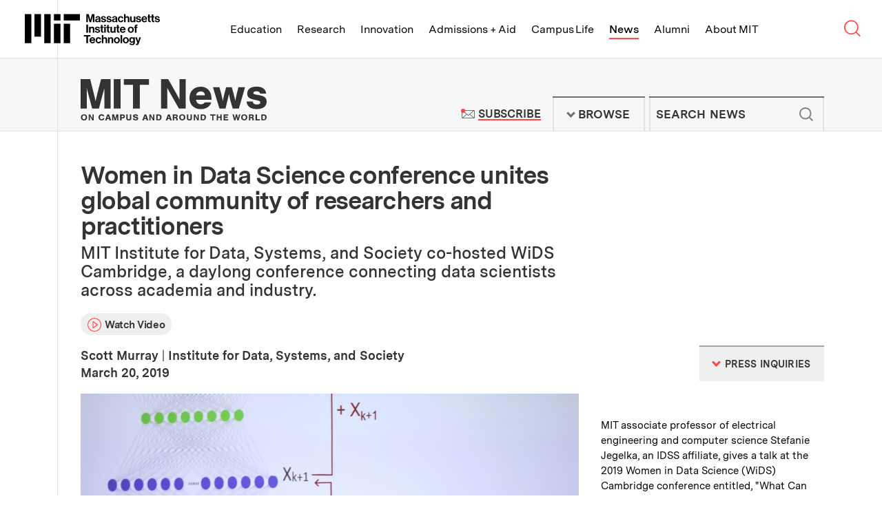

--- FILE ---
content_type: text/css
request_url: https://news.mit.edu/themes/mit/assets/css/print.css?t6d18o
body_size: 75
content:
.tle-header,.tle-footer,.site-footer,.site-header .site-nav,.site--browse--search,.site--search{display:none}.site-header{background-color:transparent;border:none}.site-header .site-logo--mit-news .logo--mit-news .logo{width:200px;height:46px}.news-article .site-header,.news-article .site-header .site-header--inner,.news-article #main .page--section,.news-article #main .news-article--full-width-wrapper-inner,.news-article .news-article--images-gallery--wrapper{padding:0}.news-article .site-header:before,.news-article .site-header .site-header--inner:before,.news-article #main .page--section:before,.news-article #main .news-article--full-width-wrapper-inner:before,.news-article .news-article--images-gallery--wrapper:before{border:none}.news-article .page--section .page--section--inner{padding-left:0;padding-right:0}.news-article #main h1{font-size:26px}.news-article #main .news-article--dek{font-size:20px}.news-article #main .news-article--authored-by,.news-article #main .news-article--publication-date{font-size:16px}.news-article .news-article--indicators{display:none}.news-article .news-article--press-inquiries{display:none}.news-article .news-article--media--image--file{float:none;width:auto;height:300px !important}.news-article #main .news-article--media--image--descr{float:none;width:auto;border-left:1px solid #333333;margin-top:20px;padding-top:0;padding-left:10px}.news-article .news-article--images-gallery--nav{display:none}.news-article .news-article--share{display:none}.news-article .news-article--content--related-links{display:none}.news-article .news-article--topics{display:none}.news-article .news-article--archives{display:none}.news-article #block-block-news-article-recent-news{display:none}
